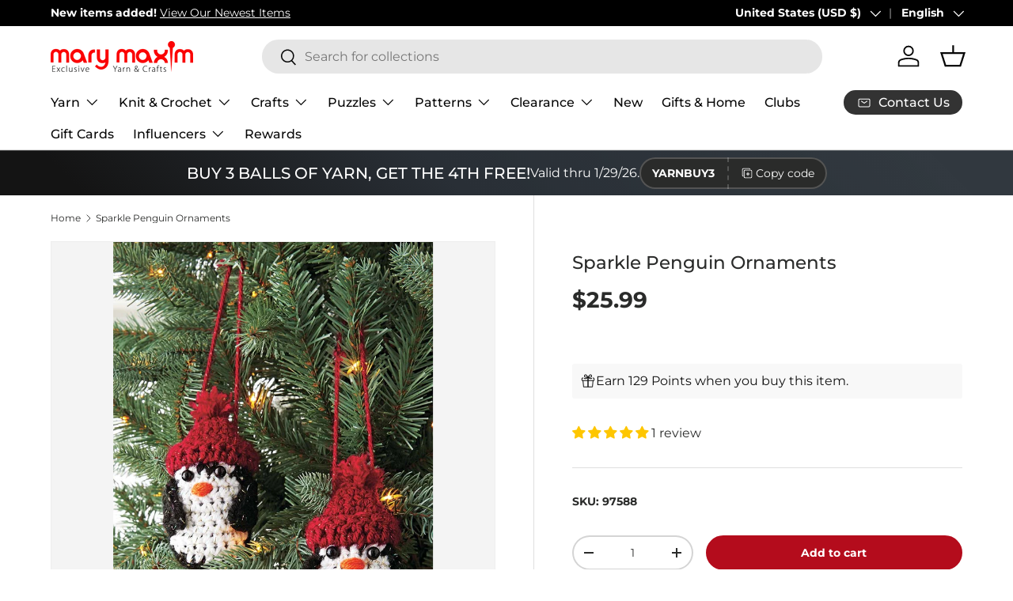

--- FILE ---
content_type: application/javascript; charset=utf-8
request_url: https://searchanise-ef84.kxcdn.com/preload_data.6Z3O4i0n8G.js
body_size: 9364
content:
window.Searchanise.preloadedSuggestions=['crochet kits','free patterns','bernat blanket yarn','to crochet patterns','tissue box cover','plastic canvas','plastic canvas kits','cotton yarn','baby yarn','sock yarn','red heart super saver yarn','christmas stocking','christmas crochet','knit kits','baby blanket','free crochet patterns','chunky yarn','christmas yarn','prism yarn','red heart yarn','big twist','christmas ornaments','sparkle yarn','crochet patterns','plastic canvas patterns','tonal hues','crochet kits afghans','crochet hooks','starlette yarn','red heart','big twist yarn','crochet afghan patterns','caron simply soft','cross stitch','bernat baby blanket yarn','crochet afghan kits','christmas stockings','baby blanket kit','bernat yarn','bernat blanket','free patterns crochet','christmas ornament kits','mellowspun dk yarn','premier yarn','knitting patterns','free patterns afghan','crochet kit','1000 piece puzzles','caron simply soft yarn','plastic canvas tissue box cover kits','loop yarn','blanket yarn','afghan kits','mary maxim prism yarn','chenille yarn','knitting needles','caron yarn','lion brand yarn','baby blanket patterns','sugar and cream cotton yarn','starlette sparkle yarn','bulky yarn','crochet books','tweed yarn','mosaic crochet','variegated yarn','diamond art','crochet afghans','ornament kits','premier puzzle yarn','halloween yarn','christmas crochet kits','latch hook','tissue box','lion brand','knit christmas stocking patterns','bag o day','bag o day yarn','persian tiles','free knit patterns','2027 felt sequin calendars','crochet baby blanket kit','wool yarn','velvet yarn','dk yarn','scrubby yarn','stocking pattern','afghan patterns','christmas tree','plastic canvas kit','granny square','cat afghan','baby afghans','afghan kit','crochet thread','green yarn','premier parfait chunky','marvelous chunky yarn','crochet blanket kit','cardigan pattern','premier basix','mosaic crochet pattern','amigurumi kits','crochet afghan','circular knitting needles','titan bulky weight yarn','crochet afghan kit','ombré yarn','advent calendar','sweater patterns','caron cakes','free shipping','100% cotton yarn','mystery box of yarn','anti pilling yarn','lily sugar n cream','baby blanket pattern','christmas stocking kits','free crochet afghan patterns','worsted weight yarn','all embroidery kits','knitting kits','felt kits','crochet baby blanket','ornament kit','blanket kit','bernat velvet yarn','christmas puzzles','crochet blanket patterns','lily sugar and cream yarn','counted cross stitch','christmas plastic canvas','free patterns for baby','christmas crochet patterns','bernat baby yarn','purple yarn','wool ease yarn','plastic canvas pattern books','counted cross stitch kits','mosaic crochet kit','crochet baby afghans','ombre yarns','vintage cardigan pattern','big twist value yarn','knit afghan patterns','mellowspun yarn','safety eyes','doll patterns','bernat softee chunky','clearance yarn','crochet hook','sport weight yarn','cat crochet','red heart stripes','puzzle yarn','vintage patterns','to crochet patterns afghan','christmas patterns','mary maxim yarn','mary maxim starlette yarn','jigsaw puzzles','bamboo yarn','orange yarn','craft kits','christmas crafts','cat crochet patterns','beaded ornament kits','free pattern','crochet blanket kits','red heart super saver','crochet christmas tree','bag o day tonal hues','knit patterns','pink yarn','bead kits','knit afghan kits','crochet pattern','plastic canvas christmas','free knitting patterns','crochet hat patterns','tree skirt','snowman crochet','highland cow','2026 felt sequin calendars','christmas kits','caron cakes yarn','sequin calendars','knit afghans','christmas stocking patterns','free afghan patterns','ragg yarn','plastic canvas yarn','soft yarn','amigurumi yarn','baby blankets','quilt magic','crochet baby blanket pattern','crochet blanket','parfait chunky','red yarn','all embroidery','bernat velvet','poncho patterns','stitch markers','needle point','crochet hats','halloween plastic canvas','patons kroy sock yarn','vintage knitting patterns','sweater kit','baby afghan','beaded christmas ornaments','crochet cardigan','loops and threads yarn','blue yarn','gold yarn','black yarn','red heart ombre','beginner crochet','aran yarn','home yarn','baby blanket yarn','maxim starlette ragg','blanket patterns','yarn bag','mandala yarn','mjs off the hook','bernat softee baby','wool ease','crochet sweater kit','500 piece jigsaw puzzles','cat pattern','crochet christmas','crochet baby blanket patterns','best value yarn','halloween crochet','yarn clearance','persian tiles pattern','bernat softee baby yarn','i love this yarn','white yarn','beginner crochet kit','jumbo yarn','knit afghan','hat patterns','doll kits','variegated yarns','yarn holder','christmas plastic canvas kits','sugar and cream','beaded ornaments','yarn bowl','mohair yarn','free catalog by mail','holiday yarn','premier anti pilling','knitted afghan patterns','alpaca yarn','blanket kits','christmas afghans','scarf pattern','knit kit','baby afghan patterns','titan yarn','plastic canvas tissue box','aran irish twist yarn','knit baby blanket patterns','baby crochet kits','clearance puzzles','latch hook yarn','halloween puzzles','lion brand mandala','rainbow yarn','dishcloth patterns','christmas tree skirt','bucilla felt stocking kits','plastic canvas tissue box cover','tote bags','gradient yarn','mary maxim twinkle yarn','crochet sweater patterns','red heart scrubby yarn','mary maxim worsted weight yarn','brown yarn','crochet accessories','twinkle yarn','premier puzzle','latch hook rug','crochet cardigan patterns','red heart soft yarn','bulky 5 yarn','highland cow blanket','stocking kit','3 weight yarn','free crochet hat patterns','marvelous chunky','earring set','hat pattern','granny square sweater','knitted christmas stockings','shawl pattern','crochet christmas kits','fingering weight yarn','crochet book','pound of love yarn','knitted afghans','free shipping coupon','bernat baby','natural alpaca tweed','red heart with love yarn','red heart granny square yarn','plastic canvas village','granny square afghan','baby patterns','cat puzzles','lion brand heartland yarn','christmas afghan','knit afghan kit','yellow yarn','quilt magic kits','crochet basket','bernat softee cotton','metallic yarn','big twist value','bernat loop yarn','crochet afghan pattern','crochet sweaters','vintage sweater pattern','red heart soft','caron one pound','plastic canvas books','free patterns cardigan','bernat baby blanket','kroy sock yarn','mellowspun dk','glitter yarn','baby crochet','lion brand pound of love','circulo yarn','premier basix yarn','crochet poncho','crochet snowman','bernat blanket yarn colors','baby sweater','christmas kit','fingering yarn','sparkle yarns','plastic canvas tissue','men’s cardigan','felt stocking kits','cat bag','simply soft','christmas stocking pattern','crochet slippers','crochet basket patterns','4 medium worsted yarn','best value','yarn kits','knit vest pattern','premier yarns','crochet bag','yarn storage','halloween plastic canvas kits','aspen yarn','glimmer yarn','crochet coasters','baby afghan kit','baby blanket crochet','crochet sweater','free baby blanket patterns','embroidery floss','cross stitch kits','premier parfait chunky yarn','300 piece puzzles','crochet cotton','dk weight yarn','super bulky yarn','lots of love dolls','crochet baby','ripple afghan','snowman kit','shawl patterns','pattern books','knit sweaters','sweater pattern','crochet needles','slipper pattern','fur yarn','crochet yarn','snow queen blanket','mosaic afghan','free knit afghan patterns','sweater kits','mystery box','ripple crochet patterns','felt sequin calendars','crochet christmas stockings','bernat perfect','stamped cross stitch','plush yarn','caron one pound yarn','woodlands yarn','diamond dotz','free sweater patterns','lily sugar n cream super size','crochet ornaments','free crochet pattern','double pointed knitting needles','starlette sparkle','christmas yarns','dark green yarn','crochet baby afghan','baby crochet blanket','baby crochet patterns','worsted yarn','red heart super saver jumbo yarn','mary maxim','crochet vest','sport yarn','free crochet','cat blanket','homespun yarn','sunrise yarn','vest patterns','fair isle','bernat super value yarn','crochet doll kits','beaded kits','new plastic canvas kits','mosaic crochet patterns','yarn cakes','self striping yarn','bernat blanket yarn big ball','chunky blanket yarn','knitting books','5 bulky yarn','red heart yarn colors','prism yarn patterns','cake yarn','premier colorfusion','tshirt yarn','patons yarn','fair isle knitted patterns','crochet hooks and accessories','bag o day crochet','afghan crochet kits','lullaby yarn','multi color yarn','embroidery kit','christmas stockings knitted patterns','janie crowfoot persian tile crochet kit','rug yarn','faux fur yarn','alize yarn','size 10 crochet thread','baby blanket crochet kit','plastic canvas christmas kits','cardigan patterns','premier parfait','t shirt yarn','blanket pattern','mary maxim prism','stocking kits','knit blanket','bernat baby sport yarn','red heart with love','felt calendars','crochet cat','easy crochet kits','crochet books of patterns','crochet free patterns','download patterns','knitting accessories','diamond dotz kit','knit or crochet kits','maximum value yarn mary maxim','beaded ornament kit','beaded christmas ornaments kit','crochet baskets','pound of love','knitted christmas stocking patterns','natural alpaca','cotton yarn medium weight','sock patterns','baby crochet afghans','loops and threads','needlepoint with canvas','easy crochet','bag o day tonal hues yarn','pumpkin pattern','tote bag','crochet christmas tree pattern','christmas village','free catalog','3d puzzles','sequin calendar','crochet pattern books','glow in the dark yarn','shipping rates','janie crow','plastic canvas coasters','ribbon yarn','crochet blanket pattern','christmas ornament','paint by number','stocking patterns','all yarn','cat patterns','mary maxim best value yarn','infinity blanket','free mittens pattern','starlette ragg','mens cardigan','twinkle baby yarn','free hat patterns','red heart comfort yarn','moose cardigan','knit hats','to crochet patterns holiday','premier home cotton yarn','afghan crochet','aran irish tweed','crochet hat','coloring books','snowflake afghan','pom pom','bernat alize blanket-ez','baby blanket kits','knit stocking patterns','bernat softee','mj off the hook','crochet baby afghan kit','crochet kits blanket','acrylic yarn','quilted ornament kit','dish cloth yarn','bernat alize','merino wool yarn','free knit scarf patterns','baby blanket crochet patterns','wood model kits','big twist value pound','my order','patterns crochet','plastic canvas ornaments','cat afghan patterns','yarn sale','christmas tissue box cover','puzzle table','advent calendar puzzles','lion brand homespun yarn','seed bead kits','poncho pattern','bernat softee chunky yarn','free patterns baby','latch hook kits','lots of love doll','yarn caddy','lion brand mandala yarn','gold yarn for crochet','style craft yarn','caron jumbo ombre yarn','red heart super saver ombre','crochet scarf','crochet blankets','bernat blanket big','500 piece puzzles','lion brand wool ease thick & quick','crochet baby blankets','eyelash yarn','christmas afghans crochet','winterfrost crochet afghan','red heart stripes yarn','stamped embroidery','free baby patterns','easy crochet afghan kit','jacket patterns','highland snuggle blanket','dish cloth','2027 sequin calendars','free knitted patterns','quilt magic kit','thick yarn','granny pop crochet cardigan','bernat baby velvet yarn','snowflake potholders','bucilla felt kits','knit blanket kits','yarn needles','plastic canvas pattern','crochet shawl','baby soft yarn','crochet sweater pattern','santa crochet','peaches & creme yarn','caron jumbo ombre','christmas puzzle','scrub it yarn','teal yarn','crochet kits christmas','persian tiles throw','sugar n cream','hue and me yarn','canvas kit','alpaca tweed','navy blue yarn','aunt lydias crochet thread','baby sport yarn','5 weight yarn','caron simply soft party yarn','tunisian crochet hooks','periwinkle paisley','mill ends','baby kit','super soft yarn','cardinal kit','clearance kits','felt kit','free plastic canvas patterns','crochet doll','macrame yarn','baby sweater pattern','red white and blue yarn','all kits','red heart roll with it melange','diamond painting','premier cotton yarn','bernat big blanket yarn','free patterns knitting','crochet ripple afghan patterns','crochet kits afghan','super saver','camouflage yarn','doll kit','cross stitch patterns','red heart super saver jumbo','caron jumbo','puzzles 1000 piece','forest pulse blanket','red heart ombré yarn','needle point kits','all bernat blanket yarns','mary maxim chunky yarn','embroidery kits','afghan pattern','free crochet blanket patterns','lion brand wool ease','bernat maker yarn','crochet slippers pattern','anti pilling','premier anti pilling dk','bernet yarn','ornaments kit','dmc thread','stamped cross stitch kits','mystery bag','dino friends blanket','crochet christmas patterns','5 doll kits','crochet christmas pattern','baby blanket crochet pattern','knitting kit','christmas stocking kit','aran weight yarn','everyday ragg cardigan','teddy bear','soft baby yarn','knit baby blanket','burgundy yarn','yarn art','elegant blooms tote','horse sweater pattern','cardigan kit','free baby blanket crochet patterns','pom poms','mary maxim glimmer yarn','peach yarn','basket kit','granny square yarn','knit baby blankets','vintage cardigan','crochet christmas tree kit','knitted sweaters','to crochet patterns baby blanket','mary maxim mellowspun dk yarn','bernet blanket yarn','graph style patterns','crochet bag pattern','amigurumi patterns','crochet socks','bernard yarn','loom knitting','vanna\'s choice yarn','mary maxim home yarn','super bulky','crochet christmas stocking','circular needles','crochet snowflake pattern','christmas knit','premier everyday dk','plastic canvas halloween','yo yo patterns','christmas knit kits','sugar and cream yarn','jigsaw puzzle','cowl patterns','knitted hats','felt christmas stocking kits','mary maxim titan yarn','doily patterns','free blanket patterns','afghan kits crochet','mary maxim maximum value yarn','simply soft yarn','tunisian crochet','caron yarn at mary maxim','wall hanging','crochet cat patterns','crochet stocking pattern','bernat bundle up yarn','knit kits afghan','mary maxim marvelous chunky yarn','silver yarn','crochet hat pattern','stripes yarn','bag o day crochet kits','dog crochet','crochet angel','super soft','diamond art kit','highland cow kit','crochet christmas ornaments','knit sweater patterns','crochet baby patterns','crochet poncho pattern','starlette ragg yarn','catalog by mail','free crochet shawl patterns','baby dolls','afghan crochet patterns','christmas blanket','bon bon yarn','premier sweet roll yarn','santa coasters','elegant blooms','beginner knit','baby knitted','whisker wishes bag','cat puzzle','lily sugar and cream','bernat cotton yarn','white sparkle yarn','knitted kits','fall yarn','yarn bee','crochet scarf patterns','dog sweater','tissue box cover kits','cotton yarns','free crochet patterns easy','yarn accessories','peaches and cream yarn','lion brand 24/7 cotton yarn','plastic canvas sheets','free shawl patterns','knit free patterns','knit hat','baby value yarn','table runner','worsted weight','shimmer yarn','99 download pattern','2027 felt calendars','afghan to crochet patterns','free patterns knit','christmas pattern','surprise pack','crochet baby blanket kits','sage green yarn','crochet kits baby','felt sequin calendar','light weight yarns','crochet vest pattern','bernat extra thick','crochet cardigans','moonlit magic throw','men’s knit sweater','mary maxim value yarn','mens sweater crochet','latch hook kit','alpaca tweed yarn','premier dk','maximum value','christmas crochet pattern','crochet mittens','red heart unforgettable yarn','polyester yarn','christmas beaded ornament kits','red heart yarns','patterns childrens','grey yarn','knit christmas stocking','beaded ornament','royal blue yarn','bag pattern','craft books','lion brand wool ease yarn','sale yarn','mary maxim home','crochet pumpkins','vintage crochet patterns','bulk yarn','beginner crochet patterns','teddy bear crochet','christmas beaded kits','heather yarn','baby’s best yarn','starlight yarn','bernat blanket yarn patterns','premier home cotton','premier basix dk','crochet purse','fuzzy yarn','premier chunky','persian tile','yarn surprise pack','free afghan crochet patterns','4 ply yarn','premier cotton','punch needle','bernat blanket perfect','premier anti-pilling','baby blanket kit crochet','premier anti pilling yarn','mens sweater','arden throw','crochet throw patterns','corner to corner crochet','vintage cardigan ladies','quilted ornament','lion brand ice cream yarn','knitted scarf pattern','ladies cardigan patterns','100 piece puzzles','cone yarn','patons kroy','knit christmas stockings','children sweater patterns','loopy christmas trees','susan bates crochet hooks','style craft','felt crafts','basket patterns','crochet bags','halloween kit','sunsout puzzles','crochet shawl patterns','christmas ornament kit','baby yarns','yarn bowls','christmas crochet kit','luna cardigan','free knit hat','cream yarn','baby afghan pattern','red sparkle yarn','crochet stocking','pound yarn','premier colorfusion chunky','7 mesh plastic canvas','5 lots of love doll','bernat blanket big yarn','autumn yarn','jane crowfoot','whisker wishes bag pattern','mercerized cotton yarn','tissue cover','free patterns blanket','canvas kits','free afghan pattern','mellow spun','plastic canvas downloadable','cottonwood yarn','hue and me','afghan yarn','to knit patterns','baby doll','felt stocking','needlepoint christmas','stitch markers for crochet','counted cross stitch christmas','boucle yarn','baby sweater patterns','advent puzzles','bead ornaments','titan bulky yarn','dress patterns','advent calendar kit','bernat super value','caron jumbo yarn','craft kit','pillow patterns','scarf patterns','mary maxim starlette','do yarn','knit baby afghans','neon yarn','crochet cat bag','knit baby','gray yarn','sewing kits','knit sweater','crochet throw','babys best yarn','knitting needle','coboo yarn','color fusion','christmas ornaments kits','free patterns crochet afghan','mitten patterns','crochet stockings','premier basic','craft patterns','doll pattern','gingerbread house','bernat perfect yarn','free crochet baby patterns','hat kits','bernat blanket extra thick','biscuits the bear','free sock patterns','crochet cardigan pattern','knit christmas','plastic canvas wall hanging','sholach afghan','wooden puzzles','knit socks','mary maxim baby value yarn','mens knit patterns','bernat forever fleece','knit poncho patterns','dk sport weight yarn','men\'s sweater pattern','bernat handicrafter cotton yarn','ripple afghan kit','caron blossom','knitted baby blankets','crochet pumpkin pattern','baby sweaters','mosaic blanket','marble lap blanket','lion brand color','bernat velvet plus yarn','crochet afghan kits new','bernat chunky yarn','crafts clearance','super chunky yarn','yarn pack','rainbow baby blanket','sock pattern','christmas sock yarn','crochet vest patterns','poly fill','mary maxim catalog','kits crochet','fine yarn','men’s sweater','christmas craft kits','ice cream yarn','sport weight','easter plastic canvas','prism dk','bulky knit patterns','to crochet afghan patterns','cross stitch kit','snowman plastic canvas','premier bloom chunky yarn','premier dk yarn','pot holder','baby\'s best yarn','christmas crafts ķits','bernat big','hand knitting yarn','crochet hat kit','puzzle club','natural alpaca tweed yarn','deer pattern','crochet tree skirt','christmas crochet afghan','size 3 yarn','caron simply soft speckle','cotton blend yarn','wood kits','bunny pattern','crochet amigurumi','christmas bead kits','baby kits','cone cotton','flower crochet pattern','baby hat','advent puzzle','sesame street','scrub yarn','bernat cotton','cat lovers knit bag','pipsqueak yarn','stained glass','embroidery patterns','angora yarn','aran irish twist','loopy trees','wool of the','crochet dolls','cotton yarn size 3','knit christmas patterns','crochet baby afghan patterns','beaded ornaments kits','crochet dishcloth patterns','300 piece puzzles clearance','granny square patterns','birthstone angels','4 weight yarn','premier chunky yarn','sparkly yarn','simply soft caron yarn','downloadable plastic canvas pattern','kitchen towel','feels like butta yarn','2027 sequin calendar','afghan hooks','hot pink yarn','taupe yarn','craft doll','2026 sequin calendar','valentines day kits','baby hat patterns','christmas knit patterns','vintage pattern','red heart baby yarn','red heart jumbo','yarn cotton','to crochet free patterns','holiday crochet patterns','bernat blanket extra','crochet sweater kits','desert sunset yarn','plastic kits','red heart all in one yarn','beanery accent throw','crochet baby sweater','medium weight yarn','quilt kits','ice yarn','yarn holders','24/7 cotton yarn','caron colorama halo yarn','knitted cable patterns','knit blanket kit','plastic canvas tissue box kits','little steps baby blanket','tapestry needle','crochet hook set','knit stocking','gel pens','merino wool','crochet mosaic','1000 piece jigsaw puzzles','snow queen','pillow cases','graph patterns','yarn bags','knit stocking pattern','bernat pop yarn','heartland yarn','lion brand heartland','dk yarns','bloom yarn','bravo yarn','red heart scrubby','cardinal afghan','mary maxim mellowspun dk','green yarns','blanket crochet kit','sweet baby afghans','felt ornaments','sampler afghan','multi ball yarn','bernat baby sport','cotton cones','felt stockings','fleece fabric','vest pattern','crochet scarf pattern','speckled yarn','craft yarn','sugar n cream yarn','christmas clearance','living yarn','punch needle kits','bead ornament kits','snowflake blanket','bernat maker','free download patterns','knitted slippers','chunky star stitch blanket','colorfusion dk','premier basic yarn','crochet dress patterns','chenille-style yarn','kids sweater','car seat blankets','baby crochet afghan','to crochet blanket patterns','lakeside prism','afghan patterns crochet','child cardigan','christmas stockings patterns','sweater yarn','yarn bee yarn','plastic mesh','tonal hues yarn','reindeer crochet','baby afghan kits','value yarn','plastic canvas house','premier colorfusion dk','woodlands worsted','knit sweater kits','tube yarn','red and black yarn','free knit sweater patterns','dog pattern','afghans crochet','free crochet baby blanket patterns','ferris wheel yarn','mary maxim babys best yarn','mohair yarns','loopy yarn','valentines day','mary maxim yarns','bernat alize yarn','500 piece puzzle','mary maxim maximum value','free t','desert sunset','baby afghans crochet','vintage hat','easy crochet kit','knit baby blanket kit','baby blanket patterns crochet','yo yo pattern','knit shawl patterns','forest green yarn','crochet bag kit','fall kits','size 7 crochet hook','crochet pillow','highland cows','christmas tree ornaments','halloween crochet kits','filet crochet','mystical lanterns','baby blankie yarn','stained glass puzzles','crochet ripple afghan','knitting pattern sweater','rose afghan','free crochet sweater patterns','wood model kit','lap blanket','one pound','beads for crafting','cat crochet kit','buttons round','bucilla felt','red heart jumbo super saver yarn','mandala ombré yarn','afghan crochet kit','mary maxim best value','knitted vintage sweater patterns','vintage sweater patterns','snowman pattern','place mats','crochet tree','sugar baby stripes yarn','slipper patterns','bernat baby blanket yarns color','2026 felt calendars','needle felting','premier bamboo fair yarn','no sew','bernat yarns','caron yarns','yarn needle','crochet shawl pattern','cotton yarn cones','bernat alize blanket-ez yarn','crochet sock pattern','gingerbread mosaic','free baby afghan patterns','table cloths','cat afghans','lots of love','anti-pilling yarn','learn to crochet','fall crochet kits','towel topper','felt calendar','stockings pattern','afghan knit kits','needle point patterns','scrub it','baby best yarn','free crochet scarf patterns','mosaic pattern','fabric cotton','mill end yarn','crochet kit afghan','crochet doll pattern','cat sweater','plastic canvas box','nativity crochet kit','dark purple yarn','weavers window blanket','festive feet yarn','knit afghans kits','bernat softee baby cotton','yarn for plastic canvas','off the hook yarn','free sweater pattern','bernat bundle up','parfait plush','red heart ombre yarns','stitch marker','scarf yarn','sparkle yarn with glitter','coaster kits','cascade yarn','bernat baby velvet','sock yarns','purrfect heart blanket','bag of yarn','softee chunky','granny pop','bernat extra','free patterns afghan for crochet','in plastic canvas','crochet hook case','regal fans throw','knit shawl','preferred crafters club membership','free knit hat patterns','mosaic crochet afghan','mary maxim baby yarn','baby value','denim blue yarn','christmas afghan pattern','infinity blanket crochet','santa pattern','sunflower afghan crochet','barcelona dreams','kitchen towels','light weight yarn','mary maxim sparkle yarn','free baby knit patterns','cable needles','crochet cotton thread','magic quilt','t-shirt yarn','lion brand homespun','6 weight yarn','mitten pattern','mary maxim dk sport weight yarns','blocking tools','rug patterns','cross body purse','christmas crochet afghans','seabreeze basket weave blanket','yarn mystery box','dish cloth free pattern','all puzzles','crochet pumpkin kit','snowflake patterns','christmas beaded ornaments','knitted baby afghan patterns','gold sparkle yarn','lily sugar n cream yarn','size 6 yarn','mary maxim crochet cotton','clover crochet hooks','super saver yarn','crochet club','bernat pipsqueak yarn','sesame street hat wonder','knit slippers','yarn tote','tweed yarns','plastic canvas christmas ornaments','sandalwood persian tiles','lakeside yarn','aqua yarn','pot holders','patons canadiana','3 ply yarn','lace weight yarn','paint by numbers','premier basix chunky','baby blue yarn','wool blend yarn','tunisian crochet patterns','latch hook rug yarn','christmas village plastic canvas','mens cardigan patterns','waterfall ripple','snowman crochet kit','mj\'s off the hook','maximum value yarn','chromatic textures blanket','winnie the pooh','dinosaur pattern','baby sport','kit crochet','christmas stocking knit','dark brown yarn','knit afghan pattern','knit vest','premier everyday worsted','loop yarns','free patterns plastic canvas','bernat chunky','knit baby patterns','contact us','crochet kits afghans on','crochet cats','ragg cardigan','i love this yarn yarn','baby blanket knit kit','surprise box','red heart variegated yarn','circular needle','puzzle board','dk weight','baby crochet books','knitted stocking pattern','knit scarf patterns','knitted christmas stocking','lion brand yarns','yo yo','christmas yarn crochet','free knitted hat patterns','flower afghan','yarn bulky','crochet pillow patterns','free baby crochet patterns','tissue box kit','plastic canvas snowman','sock kit','mary maxim home yarn colors','corner to corner afghans','premier plush','basket pattern','christmas cats','new yarn','bernat blanket extra thick yarn','christmas jigsaw puzzles','loopy trees ornaments','crochet throw kit','silk yarn','h-8 crochet hook','knitting needle case','needle case','hook rugs','christmas knitting','star blanket','shawls and wraps','premier gradient yarn','free patterns for','knitted baby blanket','one ball yarn storage','wool ease thick and quick yarn','ripple of many colors','feels like butta','crochet hat kits','crochet thread size 3','bear pattern','bulky weight yarn','heart afghan','big twist ombre','stripe yarn','red heart super saver stripes','snow man','baby afghan crochet','baby soft','crochet needle','bernat perfect phasing','design works','childrens knitted sweater patterns','wood kit','knit cardigan','baby blanket free patterns','ultra mellowspun dk yarns','red heart metallic yarn','red heart roll with it','temperature blanket','basket yarn','sparkle scrubby yarn','aida cloth','puzzle yarn premier','marvelous yarn','lap blanket knit','felt sequin','sage yarn','canvas tissue box','denim yarns','knit stockings','99 crochet pattern','plastic canvas tissue cover kits','knit pattern','cottonwood best value','free knitted afghan patterns','crochet christmas stocking patterns','the snow queen blanket','yarn 5 weight','waterfall ripple afghan','giraffe baby blanket','child sweater','christmas sparkle yarn','autumn afghan pattern','crochet cardigan kit','crystal bag o day','cotton yarn cone','woodland yarn','green cotton yarn','bulky yarn 5 weight','gnome patterns','easy ridged slippers','bag patterns','crochet ornament','black and white yarn','hooded sweater','cotton cone yarn','christmas trees','seaside ripple afghan','throw crochet','free baby blanket pattern','ultra mellowspun yarn','light blue yarn','vintage knit patterns','dish towel','mary maxim mellowspun','red heart comfort','premier fruits','womens cardigan','starlight sweater','jacket pattern','yo yo kits','size 4 yarn','encore yarn','christmas tree kit','blue baby yarn','infinity pattern','pillowcases to embroider','knit needles','bernat baby softee yarn','finger knitting yarn','premier cotton fair yarn','granny squares','angel ornaments','filet crochet patterns','star afghan','adult coloring books','parfait chunky yarn','knitting bag','premier sweet roll','caron simply','cotton thread','navy yarn','bead kit','free patterns baby blanket','christmas tree crochet','pooling yarn','duck patterns','plastic canvas wall hanging kits','chocolate mint yarn','knitted baby','christmas green yarn','ladies knit patterns','patons classic wool','woodlands worsted yarns','tissue box plastic canvas','wood crochet hooks','pattern corrections','santa stocking','jeans yarn','abundance of ripples','turquoise yarn','snowman kits','bonbon yarn','mary maxim glimmer','one pound yarn','knit blankets','goose patterns','bag-o-day yarn','mint yarn','mosaic afghans','yarn bobbins','kai yarn','spun colors','light weight baby yarn','baby hats','kids crafts','baby booties','free tote bag','pom pom yarn','cable afghan','pattern book','knitted baby patterns','mosaic yarn','sports weight yarn','needle punch','latch hook rug kits','roving yarn','baby booties to crochet','bernat blanket extra yarn','christmas tissue box','top down crochet sweater','knit baby blanket kits','christmas crochet ornaments','crochet scarves','blue love afghan','starlight sparkle','crochet placemats','black cat','hat kit','caron cinnamon swirls cakes yarn','needle book','big twist posh','free blanket patterns crochet','scarf pattern crochet','highland cow blanket crochet','red and white yarn','northland wool','bernat forever fleece yarn','ply yarn','3d puzzle','loop it yarn','baby yarn dk','sequin ornaments','chevron crochet pattern afghan','desert scene afghan','jig saw puzzles','halloween kits','premier just yarn','knitted afghan','basic stitch','caron big','scarfie yarn','weight 5 yarn','snowman crochet pattern','5 doll patterns','raglan sweater','patterns for plastic canvas','mary maxim starlette sparkle yarn','knit and crochet kits','knitting machine','cord yarn','gingerbread plastic canvas','emerald green yarn','color yarn','beads ornament','crochet animals','yarn sparkle','crochet flowers','bernat blanket brights','starlette chunky yarn','caron ombre','latch hook rugs','fluffy yarn','christmas stockings crochet','hometown lion brand yarn','baby yarn sport','knitted snowman','striping yarn','crochet dress','circulo amigurumi','bernat blanket big ball yarn','mary maxim starlette sparkle','aunt lydias','size 3 crochet thread','yarn weight 4','amigurumi kit','halloween puzzle','crochet gnomes','faux fur','butterfly afghan','lion brand landscapes yarn','reindeer kit','caron cloud cakes','loops & threads','bernat velvet plus','baby blanket free pattern','pullover sweater','crochet angel patterns','christmas stockings kits','teddy bear crochet kit','crochet kits for','5 lots of love dolls','calendar kits','dog puzzle','dishcloth yarn','crochet kits baby afghans','premier basix chunky yarn','red heart super saver yarn jumbo','totes for yarn','let it snow','thick and quick','crochet cape pattern','dark blue yarn','christmas afghan crochet kits on','cardigan crochet','wrap patterns','american flag','wheat stitch','perfect yarn','christmas afghan kits','bernat tweed','sequin calendar 2027','mens pattern','knitting pattern','aran pattern','men\'s sweater','tan yarn','sports yarn','crochet thread size 10','dinosaur crochet patterns','size 5 yarn','green sparkle yarn','crocheted afghans','rose color yarn','yarn weight 3','merino superwash','premier chenille','crochet top','bulky yarns','red crochet blanket','cat afghan pattern','horse cardigan','bag o day afghans','cotton cone','quilt patterns','embroidery hoop','4 worsted weight yarn','hook rug','baby’s best','angel patterns','free blanket pattern','bulky sweater pattern','succulent yarn','crochet cardinal','mary maxim twinkle','bamboo yarns','scrubbie yarn','window frame plastic canvas','echoing keys blanket','blanket crochet kits','elephant baby blanket','scarlet yarn','7 bulky yarn','doll clothes','bernat premium yarn','fleece yarn','knitting markers','duck duck afghan','biscuits the bear crochet kit','men\'s cardigan','irish tweed','mandala gradient yarn','ornaments kits','free crochet afghan pattern','knit cardigan pattern','acrylic yarn size 4','thanksgiving plastic canvas kits','6 bulky yarn','orange yarns','purse patterns','sock kits','forest pulse','mandala gradient','linen yarn','nesting baskets','baby doll patterns','off the hook','yarn weight 5','to crochet patterns for baby','free knit baby blanket patterns','coat pattern knit','off white yarn','beaded christmas ornament kits','crochet hook size 7','yarn basket','knitting patterns afghan','fall puzzles','bag-o-day tonal hues','beginner yarn','large piece puzzles','premium yarn','3 light yarn','pumpkin yarn','scissors set','sewing patterns','yarn baby','sherbet stripes blanket','yarn weight 2','blanket big','red heart melange','afghan hook','deer afghan','cats afghan crochet','bernat premium','yarn packs','lavender yarn for crochet','top down knit sweater patterns','free crochet patterns afghan','free afghan crochet pattern','winter puzzles','spinner plastic canvas patterns','knit hat pattern','sweater patterns only','free scarf patterns','blue sparkle yarn','red heart flower power yarn','cable pattern','starlet yarn','bernat satin yarn','yarn on sale','granny square pattern','flour sack towels','pattern holder','patterns crochet blanket','lion brand basic stitch','halloween patterns','variegated baby yarn','baby boy','speckle yarn','lime green yarn','gnome crochet','bernat pop','scrubby yarns','animal patterns','bulky wool yarn','baby\'s best','lavender yarn','birthstone angels crystal ornaments','tweed yarn worsted','free patterns mittens','cardigan sweater','baby blanket with','knitted stocking','styrofoam cones','colored yarn','fair isle yarn','starlette chunky','bavarian bliss','anniversary yarn','plastic canvas scissors','landscape yarn','peaches and cream','caron soft','sweater crochet patterns','old town sweater','crochet shawl kit','yarn colors','counted cross stitch stocking kits','plastic can','premier bloom yarn','red heart scrubby sparkle','burnt orange yarn','crochet shell patterns','yarn chunky','crochet cotton yarn','yarn deals','warm brown yarn','knit baby blanket pattern','crochet cat blanket','yarn red heart','knitted patterns','felt stocking kit','lily sugar','pattern ns','patterns for baby blanket','caron cakes cakes yarn','craft table','camo yarn','bernat blanket ombre','car seat cover','knit snowman','winter forest blanket','knit pullover','fair isle patterns','horse afghan','hoodie pattern','knitting projects','cat knit','crochet kits for baby','candy cane','cow blanket','doll crochet patterns','doily pattern','babys best','persian tiles sandalwood','baby cotton yarn','caron simply soft party','sweet roll','rise and repeat throw','knitting kits afghans','christmas cotton yarn','afghan club','stamped embroidery kit','fall crafts','ornament patterns','barcelona dreams crochet throw','ladies sweater patterns','plastic kit','quilted bags','shrug pattern','bernat velvet yarn skeins','lion brand hometown yarn','crochet baby afghan pattern','yarn dk','crochet bear','3 ply yarns','pill case','striped yarn','wooden crochet hooks','horse sweater','puzzle shimmer','crochet pumpkin','coloring book','tissue box cover kit','crochet angels','sweet roll yarn','dishcloth pattern','crochet patterns afghan','mary maxim worsted yarn','free patterns scarf','home decor','tissue box kits','free knitted afghan pattern','2026 sequin calendars','yarn cake','shipping and handling','vintage crochet pattern','pompom maker','men sweater','big blanket yarn','bernat dappled yarn','knitting loom','furry yarn','scarf kit','5 bulky weight','new items','dish cloth patterns','bernat baby blanket yarns','st plastic canvas','crochet afghans new','color theory','knitting accessories & books','yarn variegated','faith afghan','christmas plastic canvas patterns','just yarn','needlepoint canvas','chevron afghan pattern','snowflake pattern','crochet clearance','canon yarn','kroy sock','purple sparkle yarn','janie crow afghans','bag-o-day crochet','vanna\'s choice','knit sweater kit','black sparkle yarn','knitted baby blanket patterns','red heart yarn jumbo for crochet','to crochet patterns download patterns','to crochet kits','hand yarn','knitting book','jigsaw puzzle 1000','needle point kit','dolls kits','wool yarns','blanket crochet','beanie hat patterns','crochet baby kits','crochet mittens patterns','lap blanket kit','pound of yarn','dark green'];

--- FILE ---
content_type: text/javascript; charset=utf-8
request_url: https://www.marymaxim.com/products/sparkle-penguin-ornaments.js
body_size: 894
content:
{"id":6568704180391,"title":"Sparkle Penguin Ornaments","handle":"sparkle-penguin-ornaments","description":"\u003cp\u003eThese cool characters are all ready for some fun. Kit includes worsted sparkle yarn, craft netting and buttons to make set of 8.\u003c\/p\u003e\n\u003cp\u003e\u003cstrong\u003eStitch Requirements:\u003c\/strong\u003e Chain, single crochet, half double crochet, double crochet, repeat, slip, decrease, increase.\u003c\/p\u003e","published_at":"2021-03-11T06:57:05-05:00","created_at":"2021-03-11T17:17:30-05:00","vendor":"Mary Maxim","type":"Seasonal","tags":["brand_Mary Maxim","Crafts","Crafts: Yarn Crafts","exclusive_Mary Maxim Exclusive","height_3.5\" (8.89 cm)","holiday_Christmas","hook-size_H-8 (5 mm)","kit-includes_Buttons","kit-includes_Pattern","kit-includes_Yarn","kit-makes_8","project-type_Crochet","Seasonal","Seasonal: Christmas","Seasonal: Winter","yarn-range-name_Mary Maxim Starlette Sparkle","yarn-range-number_Y127"],"price":2599,"price_min":2599,"price_max":2599,"available":true,"price_varies":false,"compare_at_price":null,"compare_at_price_min":0,"compare_at_price_max":0,"compare_at_price_varies":false,"variants":[{"id":39393346322599,"title":"Default Title","option1":"Default Title","option2":null,"option3":null,"sku":"97588","requires_shipping":true,"taxable":true,"featured_image":null,"available":true,"name":"Sparkle Penguin Ornaments","public_title":null,"options":["Default Title"],"price":2599,"weight":309,"compare_at_price":null,"inventory_management":"shopify","barcode":"848787028936","quantity_rule":{"min":1,"max":null,"increment":1},"quantity_price_breaks":[],"requires_selling_plan":false,"selling_plan_allocations":[]}],"images":["\/\/cdn.shopify.com\/s\/files\/1\/0420\/3118\/6087\/products\/m97588_2.jpg?v=1615501071"],"featured_image":"\/\/cdn.shopify.com\/s\/files\/1\/0420\/3118\/6087\/products\/m97588_2.jpg?v=1615501071","options":[{"name":"Title","position":1,"values":["Default Title"]}],"url":"\/products\/sparkle-penguin-ornaments","media":[{"alt":null,"id":20455111426215,"position":1,"preview_image":{"aspect_ratio":0.719,"height":1000,"width":719,"src":"https:\/\/cdn.shopify.com\/s\/files\/1\/0420\/3118\/6087\/products\/m97588_2.jpg?v=1615501071"},"aspect_ratio":0.719,"height":1000,"media_type":"image","src":"https:\/\/cdn.shopify.com\/s\/files\/1\/0420\/3118\/6087\/products\/m97588_2.jpg?v=1615501071","width":719}],"requires_selling_plan":false,"selling_plan_groups":[]}

--- FILE ---
content_type: text/javascript; charset=utf-8
request_url: https://www.marymaxim.com/products/sparkle-penguin-ornaments.js
body_size: 340
content:
{"id":6568704180391,"title":"Sparkle Penguin Ornaments","handle":"sparkle-penguin-ornaments","description":"\u003cp\u003eThese cool characters are all ready for some fun. Kit includes worsted sparkle yarn, craft netting and buttons to make set of 8.\u003c\/p\u003e\n\u003cp\u003e\u003cstrong\u003eStitch Requirements:\u003c\/strong\u003e Chain, single crochet, half double crochet, double crochet, repeat, slip, decrease, increase.\u003c\/p\u003e","published_at":"2021-03-11T06:57:05-05:00","created_at":"2021-03-11T17:17:30-05:00","vendor":"Mary Maxim","type":"Seasonal","tags":["brand_Mary Maxim","Crafts","Crafts: Yarn Crafts","exclusive_Mary Maxim Exclusive","height_3.5\" (8.89 cm)","holiday_Christmas","hook-size_H-8 (5 mm)","kit-includes_Buttons","kit-includes_Pattern","kit-includes_Yarn","kit-makes_8","project-type_Crochet","Seasonal","Seasonal: Christmas","Seasonal: Winter","yarn-range-name_Mary Maxim Starlette Sparkle","yarn-range-number_Y127"],"price":2599,"price_min":2599,"price_max":2599,"available":true,"price_varies":false,"compare_at_price":null,"compare_at_price_min":0,"compare_at_price_max":0,"compare_at_price_varies":false,"variants":[{"id":39393346322599,"title":"Default Title","option1":"Default Title","option2":null,"option3":null,"sku":"97588","requires_shipping":true,"taxable":true,"featured_image":null,"available":true,"name":"Sparkle Penguin Ornaments","public_title":null,"options":["Default Title"],"price":2599,"weight":309,"compare_at_price":null,"inventory_management":"shopify","barcode":"848787028936","quantity_rule":{"min":1,"max":null,"increment":1},"quantity_price_breaks":[],"requires_selling_plan":false,"selling_plan_allocations":[]}],"images":["\/\/cdn.shopify.com\/s\/files\/1\/0420\/3118\/6087\/products\/m97588_2.jpg?v=1615501071"],"featured_image":"\/\/cdn.shopify.com\/s\/files\/1\/0420\/3118\/6087\/products\/m97588_2.jpg?v=1615501071","options":[{"name":"Title","position":1,"values":["Default Title"]}],"url":"\/products\/sparkle-penguin-ornaments","media":[{"alt":null,"id":20455111426215,"position":1,"preview_image":{"aspect_ratio":0.719,"height":1000,"width":719,"src":"https:\/\/cdn.shopify.com\/s\/files\/1\/0420\/3118\/6087\/products\/m97588_2.jpg?v=1615501071"},"aspect_ratio":0.719,"height":1000,"media_type":"image","src":"https:\/\/cdn.shopify.com\/s\/files\/1\/0420\/3118\/6087\/products\/m97588_2.jpg?v=1615501071","width":719}],"requires_selling_plan":false,"selling_plan_groups":[]}

--- FILE ---
content_type: text/json
request_url: https://conf.config-security.com/model
body_size: 85
content:
{"title":"recommendation AI model (keras)","structure":"release_id=0x40:44:20:22:3e:7b:7c:69:24:27:33:34:3b:32:4d:7d:5f:4f:57:55:75:7b:79:6c:2c:2a:24:4f:56;keras;xukm0wzdjghxe1de7q44uzqa2tmioweqqksbfz5ff8mpxn3m7856s66xhfp75m4k92hkzabq","weights":"../weights/40442022.h5","biases":"../biases/40442022.h5"}